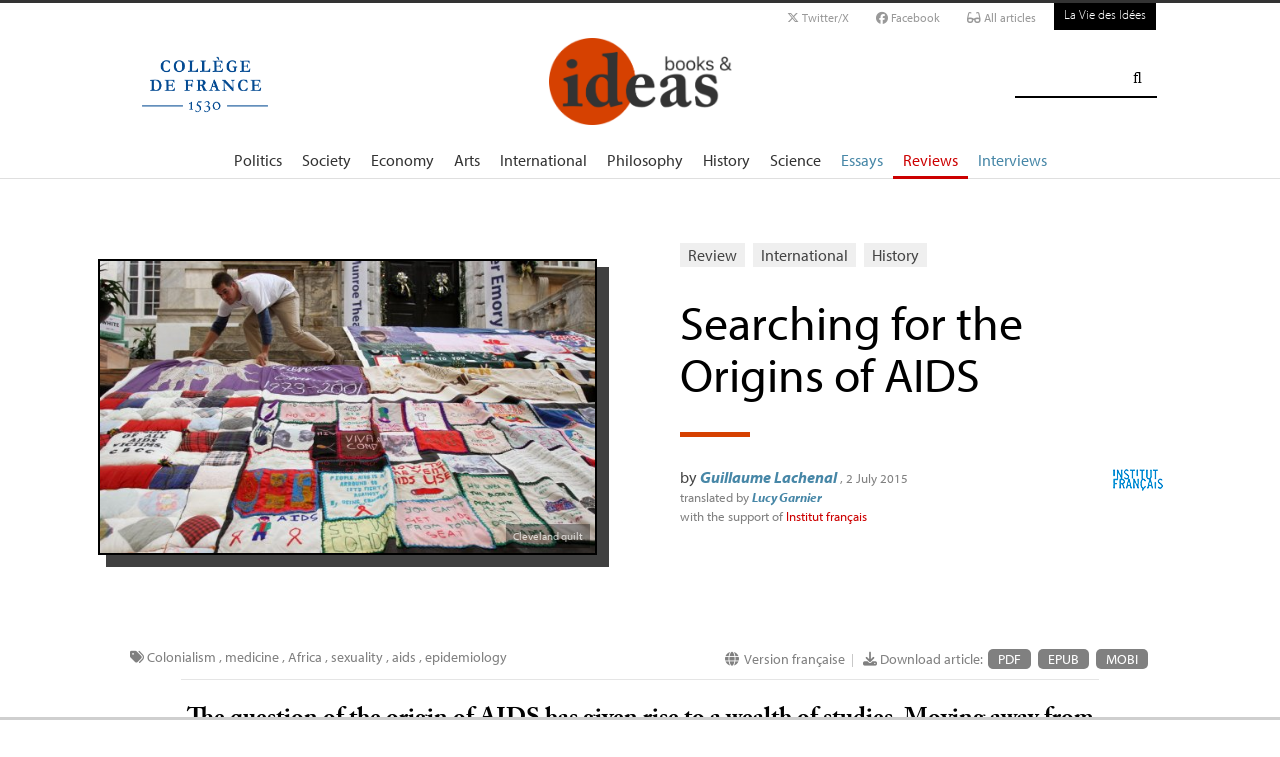

--- FILE ---
content_type: text/html; charset=utf-8
request_url: https://booksandideas.net/Searching-for-the-Origins-of-AIDS.html
body_size: 26930
content:
<!doctype html>
<html dir="ltr" lang="en" xmlns="http://www.w3.org/1999/xhtml" xml:lang="en" class="ltr en no-js">
	<!--<![endif]-->
	<head>
		<script type='text/javascript'>/*<![CDATA[*/(function(H){H.className=H.className.replace(/\bno-js\b/,'js')})(document.documentElement);/*]]>*/</script>
		<title>Searching for the Origins of AIDS - Books &amp; ideas</title>
		
		
		
		<link rel="canonical" href="https://booksandideas.net/Searching-for-the-Origins-of-AIDS" />
		<meta name="description" content="The question of the origin of AIDS has given rise to a wealth of studies. Moving away from conspiracy theories or culturalist readings, Guillaume Lachenal shows that the key issue is retracing the colonial, epidemiological, and sexual context that fostered the propagation of the virus rather than identifying a specific cause." >
		<meta property="article:author" content="Guillaume Lachenal">
		<meta name="author" content="Guillaume Lachenal">
		
		
		
		
		
		
		<meta property="og:title" content="Searching for the Origins of AIDS">
		<meta property="og:url" content="https://booksandideas.net/Searching-for-the-Origins-of-AIDS" />
		<meta property="og:description" content=" The question of the origin of AIDS has given rise to a wealth of studies. Moving away from conspiracy theories or culturalist readings, Guillaume Lachenal shows that the key issue is retracing the colonial, epidemiological, and sexual context that fostered the propagation of the virus rather than identifying a specific cause. Based on the following books : Jacques P&#233;pin, The Origins of AIDS, Cambridge, Cambridge University Press, 2011 Craig Timberg et Daniel Halperin, Tinderbox : How (&#8230;) " >
		<meta property="og:type" content="article" >
		
		
		<meta name="bepress_citation_author" content="Guillaume Lachenal">
		<meta name="bepress_citation_title" content="Searching for the Origins of AIDS">
		<meta name="bepress_citation_date" content="2015-07-02">
		<meta name="bepress_citation_abstract_html_url" content="https://booksandideas.net/Searching-for-the-Origins-of-AIDS">
		
		
		<meta name="DC.language" CONTENT="en">
		<meta name="DC.title" CONTENT="Searching for the Origins of AIDS">
		<meta name="DC.creator" content="Guillaume Lachenal">
		<meta name="DC.source" CONTENT="Books &amp; ideas">
		<meta name="DC.publisher" content="Books &amp; ideas">
		<meta name="DC:date" content="2015-07-02">
		<meta name="DC.description" CONTENT=" The question of the origin of AIDS has given rise to a wealth of studies. Moving away from conspiracy theories or culturalist readings, Guillaume (&#8230;) ">
		<meta name="DC:type" content="journalArticle">
		
		
		
		<meta name="twitter:card" content="summary_large_image">
		<meta name="twitter:site" content="@booksandideas
			">
		<meta name="twitter:creator" content="@booksandideas
			">
		<meta name="twitter:title" content="Searching for the Origins of AIDS">
		<meta name="twitter:description" content=" The question of the origin of AIDS has given rise to a wealth of studies. Moving away from conspiracy theories or culturalist readings, Guillaume Lachenal shows that the key issue is retracing the colonial, epidemiological, and sexual context that fostered the propagation of the virus rather than identifying a specific cause. Based on the following books : Jacques P&#233;pin, The Origins of AIDS, Cambridge, Cambridge University Press, 2011 Craig Timberg et Daniel Halperin, Tinderbox : How (&#8230;) 
		
		">
		
			<meta name="twitter:image" content="https://booksandideas.net/local/cache-vignettes/L800xH473/arton3096-c6637.jpg?1720521801
				"
			>
		
		
		
		<meta property="fb:app_id" content="1513923505598044" />
		
		<!-- Google tag (gtag.js) -->
<script async src="https://www.googletagmanager.com/gtag/js?id=G-FBEQC3F0L2"></script>
<script>
  window.dataLayer = window.dataLayer || [];
  function gtag(){dataLayer.push(arguments);}
  gtag('js', new Date());

  gtag('config', 'G-FBEQC3F0L2');
</script>


<meta http-equiv="Content-Type" content="text/html; charset=utf-8" />
<meta name="viewport" content="width=device-width, initial-scale=1" />

   
<link rel="stylesheet" href="squelettes-dist/css/reset.css?1764924792" type="text/css" />
<link rel="stylesheet" href="squelettes-dist/css/clear.css?1764924792" type="text/css" />
<link rel="stylesheet" href="squelettes-dist/css/font.css?1764924792" type="text/css" />
<link rel="stylesheet" href="squelettes/css/links.css?1729235433" type="text/css" />
<link rel="stylesheet" href="squelettes-dist/css/typo.css?1764924792" type="text/css" />
<link rel="stylesheet" href="squelettes-dist/css/media.css?1764924792" type="text/css" />
<link rel="stylesheet" href="squelettes-dist/css/form.css?1764924792" type="text/css" />

<link rel="stylesheet" href="squelettes-dist/css/layout.css?1764924792" type="text/css" />


<link rel="stylesheet" href="squelettes-dist/css/spip.css?1764924792" type="text/css" />
<script>/*<![CDATA[*/
var blocs_replier_tout = 0;
var blocs_slide = 'normal';
var blocs_title_sep = /\|\|/g;
var blocs_title_def = 'Unfold||Fold back';
var blocs_js_cookie = '';

/*]]>*/</script><script type="text/javascript">var js_nouvelle_fenetre='(new window)';var links_site = '//booksandideas.net';</script>
<script>
var mediabox_settings={"auto_detect":true,"ns":"box","tt_img":true,"sel_g":"#documents_portfolio a[type='image\/jpeg'],#documents_portfolio a[type='image\/png'],#documents_portfolio a[type='image\/gif']","sel_c":".mediabox","str_ssStart":"Slideshow","str_ssStop":"Stop","str_cur":"{current}\/{total}","str_prev":"Previous","str_next":"Next","str_close":"Close","str_loading":"Loading\u2026","str_petc":"Press \u2019Esc\u2019 to close","str_dialTitDef":"Dialogue box","str_dialTitMed":"Media display","splash_url":"","lity":{"skin":"_simple-dark","maxWidth":"90%","maxHeight":"90%","minWidth":"400px","minHeight":"","slideshow_speed":"2500","opacite":"0.9","defaultCaptionState":"expanded"}};
</script>
<!-- insert_head_css -->
<link rel="stylesheet" href="plugins-dist/mediabox/lib/lity/lity.css?1764926070" type="text/css" media="all" />
<link rel="stylesheet" href="plugins-dist/mediabox/lity/css/lity.mediabox.css?1764926070" type="text/css" media="all" />
<link rel="stylesheet" href="plugins-dist/mediabox/lity/skins/_simple-dark/lity.css?1764926070" type="text/css" media="all" /><link rel='stylesheet' type='text/css' media='all' href='plugins-dist/porte_plume/css/barre_outils.css?1764926072' />
<link rel='stylesheet' type='text/css' media='all' href='local/cache-css/cssdyn-css_barre_outils_icones_css-cd57403e.css?1762529468' />
<link rel="stylesheet" type="text/css" href="plugins/auto/orthotypo/v2.2.0/css/typo_guillemets.css" media="all" />
<link rel="stylesheet" href="squelettes/css/links.css" type="text/css" media="all" />
<link rel="stylesheet" href="plugins/auto/typoenluminee/v4.0.1/css/enluminurestypo.css" type="text/css" media="all" /><link rel="stylesheet" type="text/css" href="plugins/auto/blocsdepliables/v1.4.2/css/blocs.css?1750406074" /><link rel="stylesheet" type="text/css" href="plugins/auto/owlcarousel/v1.1.0/css/owl.carousel.css" media="screen" />
<link rel="stylesheet" type="text/css" href="plugins/auto/owlcarousel/v1.1.0/css/owl.theme.css" media="screen" />
<link rel="stylesheet" type="text/css" href="plugins/auto/owlcarousel/v1.1.0/css/owl.modeles.css" media="screen" />



<!--<link rel="stylesheet" href="squelettes-dist/css/theme.css?1764924792" type="text/css" />-->





<script src="prive/javascript/jquery.js?1764925040" type="text/javascript"></script>

<script src="prive/javascript/jquery.form.js?1764925040" type="text/javascript"></script>

<script src="prive/javascript/jquery.autosave.js?1764925040" type="text/javascript"></script>

<script src="prive/javascript/jquery.placeholder-label.js?1764925040" type="text/javascript"></script>

<script src="prive/javascript/ajaxCallback.js?1764925040" type="text/javascript"></script>

<script src="prive/javascript/js.cookie.js?1764925040" type="text/javascript"></script>
<!-- insert_head -->
<script src="plugins-dist/mediabox/lib/lity/lity.js?1764926070" type="text/javascript"></script>
<script src="plugins-dist/mediabox/lity/js/lity.mediabox.js?1764926070" type="text/javascript"></script>
<script src="plugins-dist/mediabox/javascript/spip.mediabox.js?1764926070" type="text/javascript"></script><script type='text/javascript' src='plugins-dist/porte_plume/javascript/jquery.markitup_pour_spip.js?1764926072'></script>
<script type='text/javascript' src='plugins-dist/porte_plume/javascript/jquery.previsu_spip.js?1764926072'></script>
<script type='text/javascript' src='local/cache-js/jsdyn-javascript_porte_plume_start_js-c5d21de7.js?1760683477'></script>
<link rel="shortcut icon" href="local/cache-gd2/3b/20125795b1979063313bd83a0e42b4.ico?1728629147" type="image/x-icon" />
<link rel="apple-touch-icon" sizes="57x57" href="local/cache-gd2/03/9d5c9ed6e25796219fadefa497095d.png?1728629147" />
<link rel="apple-touch-icon" sizes="114x114" href="local/cache-gd2/af/166d120026049d07ac81fe78d01fdc.png?1728629147" />
<link rel="apple-touch-icon" sizes="72x72" href="local/cache-gd2/fa/e6e44a99f24d3ab8721fafd406961d.png?1728629147" />
<link rel="apple-touch-icon" sizes="144x144" href="local/cache-gd2/db/7782b36a652f5b014809ee71693270.png?1728629147" />
<link rel="apple-touch-icon" sizes="60x60" href="local/cache-gd2/92/0b3d31589302a59a33e563f7733740.png?1728629147" />
<link rel="apple-touch-icon" sizes="120x120" href="local/cache-gd2/8f/ae45f3c2adfd2bc239738eed255e89.png?1728629147" />
<link rel="apple-touch-icon" sizes="76x76" href="local/cache-gd2/8e/bc589b250e07eae6791ad637becb50.png?1728629147" />
<link rel="icon" type="image/png" href="local/cache-gd2/f3/d5960e0600bf10bf2238202d0c1225.png?1728629147" sizes="96x96" />
<link rel="icon" type="image/png" href="local/cache-gd2/9d/389978653a32b327aa4095c09167c6.png?1728629147" sizes="16x16" />
<link rel="icon" type="image/png" href="local/cache-gd2/f7/0443f4cea4ec5ff3a260ed78a23ef6.png?1728629147" sizes="32x32" />
<link rel="icon" type="image/png" href="local/cache-gd2/e4/b8f5a2330d04188bb812ab1056f4ac.png?1728629147" sizes="192x192" />
<meta name="msapplication-TileImage" content="local/cache-gd2/af/166d120026049d07ac81fe78d01fdc.png?1728629147" />

<meta name="msapplication-TileColor" content="#f6a623" />
<meta name="theme-color" content="#f6a623" /><link rel='stylesheet' href='local/cache-css/cssdyn-tarteaucitron_custom_css-56e9588f.css?1760683479' type='text/css' /><script type='text/javascript' src='plugins/auto/tarteaucitron/v1.9.2/lib/tarteaucitron/tarteaucitron.js' id='tauc'></script>
<script type="text/javascript">
	tarteaucitron.init({
		"privacyUrl": "", /* Privacy policy url */

		"hashtag": "#tarteaucitron", /* Ouverture automatique du panel avec le hashtag */
		"cookieName": "tarteaucitron", /* Cookie name */

		"orientation": "bottom", /* le bandeau doit être en haut (top), au milieu (middle) ou en bas (bottom) ? */

		"groupServices": false, /* Group services by category */
		"closePopup": false, /* Show a close X on the banner */

		/* Gestion petit bandeau */
		"showAlertSmall": false, /* afficher le petit bandeau en bas à droite ? */
		"cookieslist": false, /* Afficher la liste des cookies installés ? */

		/* Gestion de la petite icone Cookie */
		"showIcon": false, /* Show cookie Icon or not */
		
		"iconPosition": "BottomRight", /* BottomRight, BottomLeft, TopRight and TopLeft */

		"adblocker": false, /* Afficher un message si un adblocker est détecté */

		/* Gestion grand bandeau */
		"DenyAllCta" : true, /* Show the deny all button */
		"AcceptAllCta" : true, /* Show the accept all button when highPrivacy on */
		"highPrivacy": true, /* Si true, affiche le bandeau de consentement. Sinon, le consentement est implicite. */

		"handleBrowserDNTRequest": true, /* If Do Not Track == 1, disallow all */

		"removeCredit": false, /* supprimer le lien vers la source ? */

		"useExternalCss": false, /* If false, the tarteaucitron.css file will be loaded */
		"useExternalJs": false, /* If false, the tarteaucitron.js file will be loaded */

		

		"moreInfoLink": false, /* Show more info link */
		

		"mandatory": false, /* Show a message about mandatory cookies */

		"googleConsentMode": true, /* Activer le Google Consent Mode v2 pour Google ads & GA4 */
		"bingConsentMode": true, /* Activer le Bing Consent Mode pour Clarity & Bing Ads */
		"softConsentMode": false, /* Soft consent mode (le consentement est requis pour charger les tags) */
	});

	var tarteaucitronCustomText = {
		
		
		"icon": 'Gestionnaire de cookies - ouverture d’une fenêtre'
	}

	var tarteaucitronForceLanguage = 'en';
</script>
<script src="https://booksandideas.net/plugins/auto/ancresdouces/v3.0.0/js/jquery.scrollto.js" type="text/javascript"></script><script src="https://booksandideas.net/plugins/auto/ancresdouces/v3.0.0/js/jquery.localscroll.js" type="text/javascript"></script><script type="text/javascript">/* <![CDATA[ */
function ancre_douce_init() {
	if (typeof jQuery.localScroll=="function") {
		jQuery.localScroll({autoscroll:false, hash:true, onAfter:function(anchor, settings){ 
			jQuery(anchor).attr('tabindex', -1).on('blur focusout', function () {
				// when focus leaves this element, 
				// remove the tabindex attribute
				jQuery(this).removeAttr('tabindex');
			}).focus();
		}});
	}
}
if (window.jQuery) jQuery(document).ready(function() {
	ancre_douce_init();
	onAjaxLoad(ancre_douce_init);
});
/* ]]> */</script><script src="plugins/auto/links/v4.1.2/links.js" type="text/javascript"></script>
<script src='plugins/auto/blocsdepliables/v1.4.2/js/blocs.js?1750406074'></script><script src="plugins/auto/owlcarousel/v1.1.0/javascript/owl.carousel.js" type="text/javascript"></script>



<script src="squelettes/js/script.js?1762768739" type="text/javascript"></script>


<meta name="generator" content="SPIP 4.4.7" />














<script src="https://code.jquery.com/ui/1.9.1/jquery-ui.js"></script>


<link type="text/css" rel="stylesheet" href="squelettes/js/jquery-dropdown-master/jquery.dropdown.min.css" />
<script type="text/javascript" src="squelettes/js/jquery-dropdown-master/jquery.dropdown.js"></script>


<link href="squelettes/fontawesome6/css/fontawesome.css" rel="stylesheet" />
<link href="squelettes/fontawesome6/css/brands.css" rel="stylesheet" />
<link href="squelettes/fontawesome6/css/solid.css" rel="stylesheet" />


<script src="squelettes/js/collapse_menu.js" type="text/javascript"></script>

<!-- For third-generation iPad with high-resolution Retina display: -->

<!-- For iPhone with high-resolution Retina display: -->

<!-- For first- and second-generation iPad: -->

<!-- For non-Retina iPhone, iPod Touch, and Android 2.1+ devices: -->




<!-- <meta name="viewport" content="width=device-width, height=device-height" /> -->
<meta name="viewport" content="width=device-width, initial-scale=1, user-scalable = no">


<meta name="format-detection" content="telephone=no">


<script src="https://use.typekit.net/pkk5bzi.js"></script>
<script>try{Typekit.load({ async: true });}catch(e){}</script>
			

<link rel="stylesheet" href="squelettes/css/habillage.css" type="text/css" media="projection, screen, tv" />		
		
		<link rel="stylesheet" href="squelettes/js/selection-sharer-master/dist/selection-sharer.css" type="text/css" />
		
		
		<script type='text/javascript' src='https://platform-api.sharethis.com/js/sharethis.js#property=648316a77e3db300120b2be7&product=sticky-share-buttons' async='async'></script>

		
		
	</head>
	<body class="page_article en">
		<!-- Facebook SDK -->
		<div id="fb-root"></div>
		<script async defer crossorigin="anonymous" src="https://connect.facebook.net/fr_FR/sdk.js#xfbml=1&version=v4.0&appId=1513923505598044&autoLogAppEvents=1"></script>
		<!-- / Facebook SDK -->
		
		<div id="page">
			
			
			<div class="entete">

<ul id="skip" class="no_print">
	<li><a href="#big_menu_container">skip to Main Navigation</a></li>
	<li><a href="#conteneur">skip to Main Content</a></li>
	<li><a href="#pied">skip to Footer</a></li>
</ul>

<div id="sub_menu_container" class="no_print">
	<div id="sub_menu">
		<div class="subc">
			<div id="tools">
				<ul>
						<li><a href="https://twitter.com/booksandideas" target="_blank" class="social_link"><i class="fa-brands fa-x-twitter"></i> Twitter/X</a></li>
						<li><a href="https://www.facebook.com/Books-ideas-154289084586712/" target="_blank" class="social_link"><i class="fa-brands fa-facebook"></i> Facebook</a></li>
						
							<li><a rel="me" href="-All-articles-" class="social_link"><i class="fa-solid fa-glasses"></i> All articles</a> </li>
						
					</ul>
						
					<a href="https://laviedesidees.fr" title="La Vie des Idées" class="header_tools_VDI">La Vie des Idées</a>
						
					
			</div>
		</div><!-- /subc -->
	</div><!-- / sub menu -->
</div><!-- / sub menu container -->

<div id="header_container" class="no_print">
	<div id="entete">
		<div class="subc">
			
			
				<div class="logo_college">
					<a href="https://www.college-de-france.fr/"  target="_blank"><img src="squelettes/images/logoCDF_web_bleu.png" width="150px" alt="" /></a>
				</div>
			
			<div class="logo_site_vdi">
			
			<a rel="start" href="https://booksandideas.net" class="logo">
					<img src='local/cache-vignettes/L423xH200/siteoff0-b1580.png?1675949579' alt='Books &#38; ideas' class='no-adapt-img spip_logo spip_logos' width='423' height='200' onmouseover='' onmouseout='' title='Accueil' />
					</a>
					
				
			</div>
			
			<div class="nettoyeur"></div>
		</div><!-- /subc -->
	</div><!-- / entete -->
</div><!-- / header container -->

<!-- ########################## mobile ############################### -->
<input id="menu-toggle" type="checkbox" />
<label class='menu-button-container' for="menu-toggle">
	<div class='menu-button'></div>
	</label>
<ul class="menu">
	<li class="li_search"><div class="formulaire_spip formulaire_recherche" id="formulaire_recherche">
<form action="spip.php?page=recherche" method="get"><div>
	<input name="page" value="recherche" type="hidden"
>
	<input type="hidden" name="lang" value="en" />
	<label for="recherche">Search:</label>
	<input type="search" class="search text" size="25" name="recherche" id="recherche" accesskey="4" autocapitalize="off" autocorrect="off" />
	<input type="submit" class="submit" value="&#xf002;" title="Search" />
</div></form>
</div>
</li>
	
		<li><a href="+-Politique-+">Politics</a></li>
	
		<li><a href="+-Societe-+">Society</a></li>
	
		<li><a href="+-Economie-+">Economy</a></li>
	
		<li><a href="+-Art-litterature-+">Arts</a></li>
	
		<li><a href="+-International-+">International</a></li>
	
		<li><a href="+-Philosophie-+">Philosophy</a></li>
	
		<li><a href="+-Histoire-+">History</a></li>
	
		<li><a href="+-Sciences-1503-+">Science</a></li>
	
	
	<li class="menu_rub"><a href="-Essays-">Essays</a></li>

	<li class="menu_rub"><a href="-Reviews-" class="on">Reviews</a></li>

	<li class="menu_rub"><a href="-Interviews-">Interviews</a></li>

	<li class="VDIlink"><a href="https://laviedesidees.fr" title="La Vie des Idées">La Vie des Idées</a></li>		
</ul>
<!-- ######################################################### -->

<div id="search_box" class="no_print"><div id="search_wrapper"><div class="formulaire_spip formulaire_recherche" id="formulaire_recherche">
<form action="spip.php?page=recherche" method="get"><div>
	<input name="page" value="recherche" type="hidden"
>
	<input type="hidden" name="lang" value="en" />
	<label for="recherche">Search:</label>
	<input type="search" class="search text" size="25" name="recherche" id="recherche" accesskey="4" autocapitalize="off" autocorrect="off" />
	<input type="submit" class="submit" value="&#xf002;" title="Search" />
</div></form>
</div>
</div></div>

<div id="big_menu_container" class="no_print">
	<div id="big_menu_wrapper">
		<div class="subc">
			<div id="menu_them">
				<ul>
					
					<li><a href="+-Politique-+">Politics</a></li>
					
					<li><a href="+-Societe-+">Society</a></li>
					
					<li><a href="+-Economie-+">Economy</a></li>
					
					<li><a href="+-Art-litterature-+">Arts</a></li>
					
					<li><a href="+-International-+">International</a></li>
					
					<li><a href="+-Philosophie-+">Philosophy</a></li>
					
					<li><a href="+-Histoire-+">History</a></li>
					
					<li><a href="+-Sciences-1503-+">Science</a></li>
					
					
					<li class="menu_rub"><a href="-Essays-">Essays</a></li>

	<li class="menu_rub"><a href="-Reviews-" class="on">Reviews</a></li>

	<li class="menu_rub"><a href="-Interviews-">Interviews</a></li>

	<li class="VDIlink"><a href="https://laviedesidees.fr" title="La Vie des Idées">La Vie des Idées</a></li>						
				</ul>
				<div class="nettoyeur"></div>
			</div><!-- / menu them -->

		</div><!-- /subc -->
		<div class="nettoyeur"></div>
	</div><!-- / big_menu_wrapper -->
	<div class="nettoyeur"></div>
</div><!-- / menu them container -->


</div>			
			
				
				
				
			
				<div class="cartouche flex_conteneur">
	<div class="conteneur_inner" style="height: 100%;">
		
		
		
		
		<div class="cartouche_logo flex_bloc_50">
			<div class="subcl">
				<div class="logo_wrapper">
					<img src='local/cache-vignettes/L600xH354/arton3096-699db.jpg?1675952130' alt='' class='spip_logo' width='600' height='354' onmouseover='' onmouseout='' />
					
					<div class="credits" style="max-width:1024px"><a href="http://www.google.fr/imgres?imgurl=http%3A%2F%2Fmedia.cleveland.com%2Fworld_impact%2Fphoto%2Fquilts-aids-120110jpg-0645e962a3e966e0.jpg&amp;imgrefurl=http%3A%2F%2Fwww.cleveland.com%2Fworld%2Findex.ssf%2F2010%2F12%2Fgerman_doctors_believe_they_ha.html&amp;h=605&amp;w=" target="_blank">Cleveland quilt</a></div>
						
					
				</div>
			</div>
		</div>
		
		<div class="cartouche_titres flex_bloc_50">
			<div class="cartouche_titres_inner subcr">
				<p class="cartouches_entetes">
					
					
						<a href="-Reviews-">Review</a>
							
					
															
					 
					
						<a href="+-International-+">International</a>
					
						<a href="+-Histoire-+">History</a>
					
					
					 
					
				</p>
				
				
				
				
				
				<h1>
					
					<div  class="titre">Searching for the Origins of <span class="caps">AIDS</span></div>
					
					
					
				</h1>
				
				
				
				<hr>
				
				<div class="cartouche_bis">
					
					
						
							<div class="picto_article no_print">
								<a href="+-Institut-francais-+"><img src='local/cache-vignettes/L50xH22/moton939-66491.png?1675949286' alt='' class='spip_logo' width='50' height='22' onmouseover='' onmouseout='' /></a>
							</div>
						
						
					
					<div class="signature">
						
						<span class="par">
							by 
							<span class="vcard author nom_auteur"><a class="url fn spip_in" href="_Lachenal-Guillaume_">Guillaume Lachenal</a></span>
						</span>
						
						<span class="date">,  2 July 2015</span>
						
						<div class="lestraducteurs">translated by 

		<span class="vcard author nom_auteur"><a class="url fn spip_in" href="_Garnier-Lucy_"> Lucy Garnier</a></span></div>
						
						
							<div class="lestraducteurs">with the support of <a href="+-Institut-francais-+">Institut français</a></div>
						
						
						<br><br><br>
					</div>
				
				</div>	
				
				<div class="nettoyeur"></div>
			</div>
		</div>
		
	</div><!-- /conteneur_inner -->
</div>
<!-- / cartouche -->					
			
			<div class="conteneur large_simple">
			<div class="conteneur_inner">
					
				
				<div id="contenu_article" class="subc">
					
					
					<div id="content_article_wrapper container-fluid">
						<div id="content_article">
							
							<div class="clearfix">
								<div class="right">
									
									<div class="traductions">
	
	<i class="fa fa-globe" aria-hidden="true"></i>
	

		<a href="https://laviedesidees.fr/La-quete-des-origines-du-Sida" rel="alternate"  title="La qu&#234;te des origines du Sida" class="lien_langue">Version française </a>

	

</div><small class="silver">&nbsp;&nbsp;|&nbsp;&nbsp;</small>
									
									
									<div class="download_article_container">
	<i class="fa fa-download" aria-hidden="true"></i> Download article:
    
    
		<a href="IMG/pdf/20150702_lachenal_ang.pdf">PDF</a>
	
	
	
	

	    
    
	
		
         
		 <a href="/?action=generer_epub&amp;id_article=3096">EPUB</a>
	
	
	
	
		
         
		 <a href="/?action=generer_mobi&amp;id_article=3096">MOBI</a>
	
	
</div></div>
								
								
								<div class="tags_container">
	
	<i class="fa fa-tags" aria-hidden="true"></i>
    
		<a href="+-colonialisme-+">Colonialism</a>
	, 
		<a href="+-medicine-+">medicine</a>
	, 
		<a href="+-Afrique-+">Africa</a>
	, 
		<a href="+-sexualite-+">sexuality</a>
	, 
		<a href="+-sida-+">aids</a>
	, 
		<a href="+-epidemiology-+">epidemiology</a>
	
</div></div>
							
							
							
							<div class="entry-content chapo"><p>The question of the origin of <span class="caps">AIDS</span> has given rise to a wealth of studies. Moving away from conspiracy theories or culturalist readings, Guillaume Lachenal shows that the key issue is retracing the colonial, epidemiological, and sexual context that fostered the propagation of the virus rather than identifying a specific cause.</p></div>
								
							<div class="nettoyeur"></div>
							
							<div class="texte_wrapper">	
								
								
								<div class="entry-content texte"><div class="recense">Based on the following books :<ul class="spip" role="list"><li> Jacques Pépin, <i>The Origins of <span class="caps">AIDS</span></i>, Cambridge, Cambridge University Press, 2011</li><li> Craig Timberg et Daniel Halperin, <i>Tinderbox : How the West Sparked the <span class="caps">AIDS</span> Epidemic and How the World can Finally Overcome it</i>, New York, Penguin Press, 2012</li><li> Nathan Wolfe, <i>The Viral Storm. The Dawn of a New Pandemic Age</i>, New York, Times Books, 2011.
</div></li></ul>
<p>In 1999, a strange book came out entitled <i>The River</i>. It was a long, 1000-page investigation by British journalist Ed Hooper ascribing the ‘origin of <span class="caps">AIDS</span>’ to experiments with oral vaccinations against polio in the Belgian Congo in the late 1950s.<span class="spip_note_ref">&nbsp;[<a href="#nb1" class="spip_note" rel="appendix" title="Edward Hooper, The River: A Journey to the Source of HIV and AIDS, 1st edn.&nbsp;(…)" id="nh1">1</a>]</span>  Fifteen years later, the book remains intriguing even though today its main hypothesis – the fact that the <span class="caps">HIV</span> crossed over to humans through vaccines contaminated by a simian virus derived from the chimpanzee renal cells used to prepare them – has been overwhelmingly invalidated. As historian Roy Porter pointed out in his review of the book for the <i>London Review of Books</i>, it interweaves three narrative strands, three separate books in fact.<span class="spip_note_ref">&nbsp;[<a href="#nb2" class="spip_note" rel="appendix" title="Roy Porter, ‘Tissue Wars’, The London Review of Books, Vol. 22 No. 5 · 2&nbsp;(…)" id="nh2">2</a>]</span>  The first is an educational demonstration, presenting the arguments supporting his theory. The second is more strictly historical, and the part that has best stood the test of time fifteen years later. It is a study of the history of medicine in the 1950s, a period of fierce optimism during which the African colonies enjoyed unprecedented financial and technical means and became veritable laboratories for medical science. Hooper explains that this was partly the backdrop for a race between the greatest scientific institutions in the world to develop a polio vaccine. The third, which intrigued Roy Porter the most, was an account of the investigation itself, showing Ed Hooper conducting his research, knocking on the doors of suspicious, conveniently forgetful, or lying scientists, chasing them down in their holiday homes, before travelling up the Congo river himself towards ‘the sources of <span class="caps">HIV</span>’. ‘The River might equally well have been called the Obsession’, concluded Roy Porter. ‘Something drove the virus-hunters [of the 1950s] to their triumphs and the ghastly nemesis. Was it the same demon that drove Hooper on his quest for the source of Aids, that modern caput Nili?’<span class="spip_note_ref">&nbsp;[<a href="#nb3" class="spip_note" rel="appendix" title="Ibid." id="nh3">3</a>]</span>  A history of two intersecting obsessions, <i>The River</i> was a journey into ‘the heart of darkness’, to coin that oft-used phrase, of science, Africa, and <span class="caps">AIDS</span>. The reference to Conrad’s novella was inevitable: researchers in the field even whisper that Hooper, bitter about the just (and unjust) criticism that followed his book, has gone mad.</p>
<h3 class="spip">Books expounding theories</h3>
<p>There is no Colonel Kurtz and no sign of obsession in Jacques Pépin’s book <i>The Origins of <span class="caps">AIDS</span></i> published in 2012, which is no doubt the most important and solid work available on the question. The author, a French Canadian doctor who specialises in infectious diseases, offers an overview of the evolutionary history of <span class="caps">HIV</span> as well as original historical research concluding that non-sterile medical injections played a decisive role in ‘triggering’ the <span class="caps">HIV</span> epidemic in Central Africa – in short, that the origins of <span class="caps">HIV</span> were partly iatrogenic (from the Greek <i>iatros</i>, meaning doctor).</p>
<p>Pépin’s work stands apart from two other books also expounding theories on the question, which were published around the same time in the United States – <i>Tinderbox</i> and <i>The Viral Storm</i>. The first – written by Craig Timberg, a journalist at the <i>Washington Post</i>, and Daniel Halperin, an anthropologist with long-standing experience in <span class="caps">HIV</span> prevention in Africa – defends the idea that the ‘West’ produced the <span class="caps">HIV</span> epidemic by fostering preventive approaches that were erroneously grounded on safe sex rather than on promoting fidelity and circumcision. <i>Tinderbox</i>, with its superbly polished writing and composition, provides a concise and elegant version of the age-old idea that African sexuality was intrinsically favourable to the epidemic. It also stages Daniel Halperin (who is both the author and main protagonist) as the misunderstood hero advocating a new, finally effective, approach to prevention. The second book updates the genre of Victorian narratives of exploration and follows Nathan Wolfe, a Californian biologist specialising in ‘emerging viruses’ in Africa, in his fieldwork. <span class="caps">AIDS</span> serves as a textbook case: a pathogen of simian origin, buried away in the depths of the jungle since time immemorial, that supposedly crossed the species barrier and began to threaten the whole world (including the United States). The book’s message is simple: the <span class="caps">HIV</span> catastrophe foreshadows other, worse catastrophes to come, unless we trust Dr Wolfe and his virus hunter teams to travel the lengths and breadths of the equatorial forest and ‘eradicate pandemics before they strike’ according to the motto of the start-up he founded.</p>
<p>In comparison with these texts, Jacques Pépin’s work stands out not only because of how measured it is (he gives space to alternative explanations in his historical overview) but above all because he does not approach Africa, where he lived and worked for a long time, as the ‘Other’ continent, does not overuse tiresome metaphors of the Congo-river-heart-of-darkness, does not point the finger at ‘Africans’ and their deviant behaviour, and does not identify a conspiracy of ill-intentioned Western scientists. The catastrophe he describes is both collective and shared. He even admits that there is no reason to assume that, as a bush doctor in the 1970s Congo, he did not pass <span class="caps">HIV</span> from one patient to another by reusing insufficiently sterilised equipment. This French Canadian doctor does not try to play the role of investigator, saviour, or upholder of the law.</p>
<p>The book begins by providing an overview of the historical and virological arguments that mark out the scenario of the origin of <span class="caps">AIDS</span>. Today it has been established that the <span class="caps">HIV</span>-1M epidemic (the main virus responsible for <span class="caps">AIDS</span><span class="spip_note_ref">&nbsp;[<a href="#nb4" class="spip_note" rel="appendix" title="The vast majority of cases of HIV-AIDS in the world are caused by the HIV-1M&nbsp;(…)" id="nh4">4</a>]</span> ) began at the beginning of the twentieth century in Central Africa. The colonial town of Leopoldville (Kinshasa), where the presence of the virus has been retrospectively proved since 1959, served as the incubator for the epidemic. It is also recognised that the virus is closely related to the simian immunodeficiency virus (<span class="caps">SIV</span>) circulating among chimpanzees in the Congo basin, particularly in south-east Cameroon. A series of open questions remain, which are the starting point for Jacques Pépin’s work. How did the virus pass from chimp to man? What epidemiological factors can explain the appearance of the virus in such a small window of space and time (1890-1940)? How can the initial emergence of the virus be retraced, from south-east Cameroon to Leopoldville and then the rest of the world?</p>
<h3 class="spip">A cut hunter </h3>
<p>Jacques Pépin moves fairly swiftly over the explanation for the crossover of the virus from chimp to man, which is fairly consensual: hunting and eating great apes, a practice established throughout Central Africa, can lead to injuries or cuts when handling the meat, providing opportunities for a simian virus to infect a human host. According to this explanation, the index case for the <span class="caps">AIDS</span> epidemic is presumed to have been a ‘cut hunter’ or a butcher – no need to invoke mysterious medical manipulations. The bushmeat theory was long considered a sufficient explanation among specialists in the field. Developed in response to Hooper’s accusations, it cemented an alliance of convenience between virologists – for whom it was an opportunity to garner media attention for somewhat austere research in viral genetics – and ‘conservationists’ (like the <span class="caps">WWF</span>) – for whom this explanation of the emergence of <span class="caps">AIDS</span> was a timely argument to mobilise Western opinion against the hunting of great apes (by Africans) in order to avoid new epidemics of retroviruses in the future.</p>
<p>The ‘bushmeat’ theory, which met with extraordinary media and scientific success in the early 2000s in Europe and the United States, did nothing to change Western (or even colonial) perspectives on Africa. To take up Jean-Pierre Dozon’s analysis, the theory focuses on an original ‘sin’ (implicitly African) which is described as a violation, i.e. eating species of apes that are ‘too human’. The <span class="caps">AIDS</span> epidemic, as explained by most virologists, is considered the consequence of a twofold transgression of the natural order, with the first violation, eating apes, then compounded by the more general disorder caused by modernisation, urbanisation, and the decolonisation of Africa in the 1960s and 1970s. This ‘<i>écologique-chic</i>’ [environmentally trendy] paradigm<span class="spip_note_ref">&nbsp;[<a href="#nb5" class="spip_note" rel="appendix" title="This expression was coined by Jacques Leibowitch. Jacques Leibowitch and&nbsp;(…)" id="nh5">5</a>]</span>, which made the career and fortune of ‘virus hunters’ like Nathan Wolfe<span class="spip_note_ref">&nbsp;[<a href="#nb6" class="spip_note" rel="appendix" title="See for example his portrait in the New Yorker" id="nh6">6</a>]</span>  – who became talk-show and <span class="caps">TED</span>-talk superstars – nonetheless leaves many contradictions unresolved. The principle is fairly straightforward: if bushmeat has been consumed since time immemorial <i>and</i> at unprecedented levels since the end of the 1990s due to the ‘crisis’ resulting from the brutal logging industry in tropical forests, then why did <span class="caps">HIV</span> emerge in the first half of the twentieth century and not before or after?</p>
<p>Analysis of the genetic sequences of the different viruses in the <span class="caps">HIV</span> family circulating among humans and among apes allows interspecies transmission events to be dated in absolute terms through the principle of the ‘molecular clock’. For <span class="caps">HIV</span>-1M or other, less common forms of <span class="caps">HIV</span>, crossover from chimpanzee to man most probably took place between 1890 and 1940. But what factors can explain the separate and simultaneous appearance of several SIVs [Simian immuno-defensive viruses] in humans in early twentieth-century colonial Africa?</p>
<h3 class="spip">The sexual hypothesis</h3>
<p>Jacques Pépin is not the first person to try and answer this question. For many researchers, the explanation lies in social and sexual changes. The emergence of Leopoldville, a town without any demographic equivalent in the region in the early twentieth century, provided new and ideal conditions for a sexually transmitted virus like <span class="caps">HIV</span> to spread. The colonial town was initially much like a work camp, where the huge sex ratio imbalance in favour of migrant men went hand-in-hand with the expansion of intense and centralised prostitution. A migrant worker, infected in his region of origin, a forest area in neighbouring Cameroon, could have been the spark that set off a highly flammable area, to take up the image of <i>Tinderbox</i>, which devoted many pages to this sexual explanation for the emergence of <span class="caps">HIV</span>.</p>
<p>According to this reading, for centuries SIVs only produced epidemiological dead ends, in the absence of sufficiently extended and connected sexual networks. The infections remained in isolated village communities where they died out on their own until colonisation which, by ‘inventing’ the African city and opening up the region to commercial exchange and human circulation, offered the virus the opportunity to become an epidemic. This hypothesis shows some progress compared to the evasive explanations that preceded it: the factor limiting the appearance of <span class="caps">HIV</span> was not transmission from chimpanzee to man as such, but rather the development of conditions (community size and social organisation of sexuality) that were sufficiently favourable to human-to-human transmission of the virus for the epidemic not to die out on its own beyond the unfortunate hunter and his network of sexual partners. Thanks to data from the current <span class="caps">HIV</span> epidemic in Africa, it is well known that heterosexual transmission of the virus is relatively <i>inefficient</i> without co-factors like the presence of genital warts caused by other STIs. In other words, when a computer simulation of the epidemic is conducted based on the transmission parameters known today in Africa (number of partners, risk of transmission through unprotected sex, life expectancy of infected individuals, rate of STIs, etc.), it transpires that a lot of bad luck would be needed to ‘set off’ an <span class="caps">HIV</span> epidemic on the basis of one single case. The statistics suggest rather that the virus is likely to die out with the few people it manages to contaminate. This is a point of general consensus among specialists, including Pépin.</p>
<p>To support the hypothesis of an exclusively sexual origin to the <span class="caps">HIV</span> epidemic, other factors must therefore be taken into account. Certain proponents of this version ‘add’ mass prostitution and an extremely high prevalence of STIs to the computer model, based on a few pieces of historical data exhumed from Belgian colonial archives about Leopoldville at the beginning of the twentieth-century.<span class="spip_note_ref">&nbsp;[<a href="#nb7" class="spip_note" rel="appendix" title="J. D. De Sousa et al., ‘High GUD incidence in the early 20 century created a&nbsp;(…)" id="nh7">7</a>]</span>  Others, like Timberg and Halperin, insist on the role played by the lack of circumcision and the upheavals in sexual networks linked to colonisation and Christianisation. The computer simulations then work much better, but the weaknesses of this reasoning remain spectacular: it is based on presuppositions that enrage historians of the region (which is described as being fixed in terms of migration, commerce, and sexuality before colonialism)<span class="spip_note_ref">&nbsp;[<a href="#nb8" class="spip_note" rel="appendix" title="On this point, see: Tamara Giles-Vernick, Didier Gondola, Guillaume&nbsp;(…)" id="nh8">8</a>]</span> , it calls on data about epidemics of syphilis or other STIs that warrant much more cautious analysis, it has embarrassing echoes of Western epidemiologists’ usual obsession with African ‘hyper-hetero-sexuality’ – Timberg and Halperin’s book in particular deserves severe criticism in this regard – and above all, it is solely based on proof provided by an ad hoc computer model that, in a circular fashion, proves what it seeks to prove.</p>
<h3 class="spip">Campaigns of non-sterile injections</h3>
<p>Jacques Pépin’s scenario takes up a similar question – what factors allowed efficient human-to-human transmission of a simian virus that was not very ‘fit’? However, he begins with a different hypothesis: the role played by medical injections, suggested by several researchers since the early 2000s, such as primatologist Preston Marx, epidemiologist Ernest Drucker, independent researcher David Gisselquist, and, in France, <span class="caps">AIDS</span> veteran Jacques Leibowitch.<span class="spip_note_ref">&nbsp;[<a href="#nb9" class="spip_note" rel="appendix" title="E. Drucker, P. G. Alcabes, and P. A. Marx, ‘The injection century: massive&nbsp;(…)" id="nh9">9</a>]</span>  The context of colonial Central Africa in the first half of the twentieth century was exceptional in demographic terms and perhaps in sexual terms, but also in medical terms. From 1910 onwards, the whole region from Cameroon to the Great Lakes, was subject to massive efforts on the part of colonial powers to fight epidemics of tropical diseases, particularly sleeping sickness and yaws. Huge screening campaigns were launched, followed by treatment of cases by a series of injections. This ‘mass medicine’ was among the priorities of the colonial powers, particularly in the Belgian Congo, in Cameroon, and in French Equatorial Africa, and it intensified until independence, reaching its peak after the Second World War thanks to combined progress in transportation and pharmacology. Jacques Pépin retraces with great clarity the implementation of this medical system, which is relatively well known among historians, and looks in some detail at the treatment protocols and techniques used. In rural zones and urban centres alike, tens of millions of Africans were subjected to blood tests and series of injections, one after another, as if on an assembly line, in conditions where needles and syringes were almost automatically reused from one patient to the next.</p>
<p>The scenario for the emergence of <span class="caps">HIV</span> could therefore be that a medical team visited an isolated village in south-east Cameroon, where the syringes used to treat the famous hunter infected with the <span class="caps">SIV</span> from the chimpanzee contaminated several members of the village. It is worth recalling that <span class="caps">HIV</span> transmission by non-sterile injection is infinitely more efficient than sexual transmission. According to this hypothesis, medical intervention allowed a critically large pool of infected people to be established in a rural area, and one or several of these people later migrated to Leopoldville where the sexual transmission of <span class="caps">HIV</span> would have met with much more favourable conditions. Moreover, women suffering from venereal disease, especially prostitutes, were particularly targeted by medical services, which themselves carried a high risk of transmitting the virus by injection, thus creating a sexual and iatrogenic amplifying loop for the epidemic. And this all took place in Leopoldville, a city that had an exceptional level of medical personnel and infrastructures. ‘A perfect storm’, as Jacques Pépin writes.</p>
<p>The value of Pépin’s work is that he provides fairly solid proof for this both plausible and entirely hypothetical scenario. The first set of arguments concern the epidemic of the hepatitis C virus (<span class="caps">HCV</span>) in this region, a topic on which Jacques Pépin is a specialist. <span class="caps">HCV</span> is a virus that is transmitted solely by blood (sexual transmission is almost non-existent). It can therefore serve as a marker of iatrogenic contamination: aside from drug users, most cases of <span class="caps">HCV</span> infection are linked to invasive medical procedures. In Egypt, the most affected country in the world, the population was massively contaminated by vast programmes of intravenous injections against bilharzia in the 1970s and 1980s. The data concerned <span class="caps">HCV</span> for Central Africa are edifying: the prevalence of the virus is very high, particularly among people born before the 1960s who therefore experienced colonial mass medicine. Dating based on genetic sequences of the viruses in the region confirm the fact that there was intense transmission of <span class="caps">HCV</span> between 1920 and 1960. It is very likely that this was due to medical injections, before colonial health systems were dismantled, epidemic threats warded off, and single-use equipment introduced thus ‘shutting’ the time window that was most favourable to iatrogenic transmission.</p>
<p>A few rare epidemiological studies, including one conducted by Jacques Pépin and Cameroonian researchers from the Cameroon Pasteur Centre led by Richard Njouom, have confirmed a statistical link between an individual being exposed to medical injections during the colonial period and infection with <span class="caps">HCV</span> and other blood-transmitted viruses. In short, it would seem that the vast programmes of mass medicine during the colonial period involuntarily caused a large-scale iatrogenic epidemic of <span class="caps">HCV</span> and perhaps also of <span class="caps">HIV</span>. Even though the latter is not as easily passed on by blood than <span class="caps">HCV</span>, and it may not have been transmitted on quite the same scale, the fact remains that the data on <span class="caps">HCV</span>, which are well presented in Jacques Pépin’s work, reverse the burden of proof to some extent. It becomes more difficult to maintain a purely sexual reading of the origin of <span class="caps">HIV</span> and not to take into account the effects of colonial medicine. In other words, the most parsimonious theory (i.e. the one that offers the most simple explanation, according to the term used by evolutionists) for the emergence of <span class="caps">HIV</span> in Central Africa in the twentieth century gives a decisive role to iatrogenic factors.</p>
<p>Of course Jacques Pépin’s book raises as many questions as it answers. Disciplined historians might regret certain shortcuts and some of the slightly lightweight contextualisation – it is almost galling that a doctor should provide such an efficient summary of the vast historical literature available on Central Africa and colonial medicine. Virologists will also note that the scenario suggested by Jacques Pépin skips somewhat quickly over the question of the virus’s adaptation (several evolutionary stages are necessary for a <span class="caps">SIV</span> to become an <span class="caps">HIV</span>) and over the role that medical techniques like transfusion may have played in giving a leg-up to the <span class="caps">SIV</span>, passing it between humans when it had not yet adapted to sexual transmission. However Jacques Pépin’s book nonetheless remains a superb example – valid above and beyond both <span class="caps">HIV</span> and Africa – of the extraordinary potential of tools in evolutionary genetics (the so-called ‘phylogenetic’ approaches) for understanding the history of epidemics and environment. Although the author has only gone so far, he has taken an epidemic that for long time was only understood through the culturalist lens of sexuality and African traditions and has finally laid out the foundations for an analysis of the biopolitical transitions linked to colonialism in Africa: technological, epidemiological, demographic, environmental, and social shocks of which the emergence <span class="caps">HIV</span> is ultimately just one aspect among others.</p>
<p>The pedagogical written style of <i>The Origin of <span class="caps">AIDS</span></i> is modest, patient, and gentle, even though along the way it tarnishes the reputations of many a ‘hero’ of French and Belgian colonial medicine who are still famous today. It is a little as if the author were hesitant about succumbing to the easy option of storytelling. This makes a welcome change from the other two books, with their more radical theories, more polished writing, and much more ambitious communication strategy. For readers interested in the inevitable links between science, narrative, and obsession, reading <i>Tinderbox</i> or <i>The Viral Storm</i> – bestsellers available in any airport shop across the Atlantic – will no doubt prove less disappointing. The over-written prose by <i>Washington Post</i> journalist Craig Timberg, and the embittered and ambitious duo he forms with Daniel Helperin on their journey through an Africa characterised by its hopelessly free sexuality, shares something of what makes Ed Hooper or Nathan Wolfe’s books (the latter also written with a professional writer) intriguing and even moving. These narratives testify to the desperately fine line in science that separates conviction from obsession, interpretation from paranoia, success from obscenity, and enthusiasm from stupidity. Whether the question of the origin of <span class="caps">AIDS</span> is resolved or not, one day it will definitely warrant a portrait gallery if not a psycho-pathological study.</p></div>
								
								
								
								
									
									
									
									
								
								
						
								<!--nouveau lien dossier-->
								
								<!--fin nouveau lien dossier-->
								
								
								<p class="signature signature_box">
									
									<span class="par">
										by 
										<span class="vcard author nom_auteur"><a class="url fn spip_in" href="_Lachenal-Guillaume_">Guillaume Lachenal</a></span></span><span class="date">,  2 July 2015</span>
								</p>

								
								<div class="social_bloc no_print">
									
									<hr class="zigzag">
									
									<h3>Share this article </h3>
									
									<!-- ShareThis BEGIN -->
									<div class="sharethis-inline-share-buttons"></div>
									<!-- ShareThis END -->
									
									<hr class="zigzag">
									
									
									<div class="social_bloc">
	<hr class="zigzag">
	
	<h3>Find us here : 
	<a href="http://twitter.com/booksandideas" target="_blank" class="social_image"><img src="squelettes/images/icons8-twitter-64.png" alt="Twitter"></a>
	<a href="https://www.facebook.com/pages/Books-ideas/154289084586712" target="_blank" class="social_image"><img src="squelettes/images/icons8-facebook-old-64.png" alt="Facebook"></a>
	
	</h3>
	
	<hr class="zigzag">
</div>										
									
								</div>
								
								
								
								
								<div class="newsletter_article">
	
	<div style="padding-top:20px;" id="formContent">
		<fieldset>
			<form id="subForm" class="newsletter_form" method="post" name="subForm" action="https://newsletters.booksandideas.net/alyas/abo/news/new" target="_blank"  >
				<input type="hidden" name="id" value="" />
				<input type="hidden" name="direct" value="2" />
				<input type="hidden" name="newsletters[]" id="book_weekly" value="book_weekly" />
				<div class="newsletter_modal_intro">
					Sign up and receive our weekly newsletter for free:
				</div>
				<div>
					<div>
						<input type="submit" class="newsletter_button" value="Sign up" />
					</div>
				</div>
			</form>
		</fieldset>
	</div>

</div><!-- /newsletter_popin -->								
								
								<div class="texte_plus_container clearfix">
									
									<!--Pour citer cet article-->
									<div class="pourciter">
										<h2>
											To quote this article : 
										</h2>
										<p>
											Guillaume Lachenal, « Searching for the Origins of <span class="caps">AIDS</span> », 
											<em>
												Books and Ideas
											</em>
											, 2 July 2015.
											ISSN&nbsp;:&nbsp;2105-3030. 
											URL&nbsp;:&nbsp;https://booksandideas.net/Searching-for-the-Origins-of-AIDS
										</p>
									</div>
									<!--fin pour citer cet article-->
									
									
										<div class="proposer">
	<h2>
		Nota Bene:
	</h2>
	<p>
		If you want to discuss this essay further, you can send a proposal to the editorial team (<a href="#redaction#mc#laviedesidees.fr#" title="redaction..&aring;t..laviedesidees.fr" onclick="location.href=mc_lancerlien('redaction','laviedesidees.fr'); return false;">redaction<span class='mcrypt'> at </span>laviedesidees.fr</a>).  We will get back to you as soon as possible.
	</p>
</div>										
								
								</div><!-- /texte_plus_container -->
								
								
								
								<div class="nettoyeur"></div>
								
								
								
								
								
						
							</div><!-- /texte_wrapper -->
						
						
						</div><!-- /content article -->
					
					</div><!-- /content_article_wrapper -->
				</div><!-- /contenu_article -->
				
			</div><!-- conteneur inner -->
			</div><!-- conteneur -->
			
				
				
				
				
				
				
				
				
				
				
				
				
				
				
				
				
				
				
				
				
				
				
				
				
				
				
				
				
				
				
				
				
				
				
				
				
				
				
				
				
				
				
				
				
				
				
				
				
				
				
				
				
				
				
				
				
				
				
				
				
				
				
				
				
				
				
				
				
				
				
				
				
				
				
				
				
				
				
				
				
				
				
				
				
				
				
				
				
				
				
				
				
				
				
				
				
				
				
				
				
				
				
				
				
				
				
				
				
				
				
				
				
				
				
				
				
				
				
				
				
				
				
				
				
				
				
				
				
				
				
				
				
				
				
				
				
				
				
				
				
				
				
				
				
				
				
				
				
				
				
				
				
				
				
				
				
				
				
				
				
				
				
				
				
				
				
				
				
				
				
				
				
				
				
				
				
				
				
				
				
				
				
				
				
				
				
				
				
				
				
				
				
				
				
				
				
				
				
				
				
				
				
				
				
				
				
				
				
				
				
				
				
				
				
				
				
				
				
				
				
				
				
				
				
				
				
				
				
				
				
				
				
				
				
				
				
				
				
				
				
				
				
				
				
				
				
				
				
				
				
				
				
				
				
				
				
				
				
				
				
				
				
				
				
				
				
				
				
				
				
				
				
				
				
				
				
				
				
				
				
				
				
				
				
				
				
				
				
				
				
				
				
				
				
				
				
				
				
				
				
				
				
				
				
				
				
				
				
				
				
				
				
				
				
				
				
				
				
				
				
				
				
				
				
				
				
				
				
				
				
				
				
				
				
				
				
				
				
				
				
				
				
				
				
				
				
				
				
				
				
				
				
				
				
				
				
				
				
				
				
				
				
				
				
				
				
				
				
				
				
				
				
				
				
				
				
				
				
				
				
				
				
				
				
				
				
				
				
				
				
				
				
				
				
				
				
				
				
				
				
				
				
				
				
				
				
				
				
				
				
				
				
				
				
				
				
				
				
				
				
				
				
				
				
				
				
				
				
				
				
				
				
				
				
				
				
				
				
				
				
				
				
				
				
				
				
				
				
				
				
				
				
				
				
				
				
				
				
				
				
				
				
				
				
				
				
				
				
				
				
				
				
				
				
				
				
				
				
				
				
				
				
				
				
				
				
				
				
				
				
				
				
				
				
				
				
				
				
				
				
				
				
				
				
				
				
				
				
				
				
				
				
				
				
				
				
				
				
				
				
				
				
				
				
				
				
				
				
				
				
				
				
				
				
				
				
				
				
				
				
				
				
				
				
				
				
				
				
				
				
				
				
				
				
				
				
				
				
				
				
				
				
				
				
				
				
				
				
				
				
				
				
				
				
				
				
				
				
				
				
				
				
				
				
				
				
				
				
				
				
				
				
				
				
				
				
				
				
				
				
				
				
				
				
				
				
				
				
				
				
				
				
				
				
				
				
				
				
				
				
				
				
				
				
				
				
				
				
				
				
				
				
				
				
				
				
				
				
				
				
				
				
				
				
				
				
				
				
				
				
				
				
				
				
				
				
				
				
				
				
				
				
				
				
				
				
				
				
				
				
				
				
				
				
				
				
				
				
				
				
				
				
				
				
				
				
				
				
				
				
				
				
				
				
				
				
				
				
				
				
				
				
				
				
				
				
				
				
				
				
				
				
				
				
				
				
				
				
				
				
				
				
				
				
				
				
				
				
				
				
				
				
				
				
				
				
				
				
				
				
				
				
				
				
				
				
				
				
				
				
				
				
				
				
				
				
				
				
				
				
				
				
				
				
				
				
				
				
				
				
				
				
				
				
				
				
				
				
				
				
				
				
				
				
				
				
				
				
				
				
				
				
				
				
				
				
				
				
				
				
				
				
				
				
				
				
				
				
				
				
				
				
				
				
				
				
				
				
				
				
				
				
				
				
				
				
				
				
				
				
				
				
				
				
				
				
				
				
				
				
				
				
				
				
				
				
				
				
				
				
				
				
				
				
				
				
				
				
				
				
				
				
				
				
				
				
				
				
				
				
				
				
				
				
				
				
				
				
				
				
				
				
				
				
				
				
				
				
				
				
				
				
				
				
				
				
				
				
				
				
				
				
				
				
				
				
				
				
				
				
				
				
				
				
				
				
				
				
				
				
				
				
				
				
				
				
				
				
				
				
				
				
				
				
				
				
				
				
				
				
				
				
				
				
				
				
				
				
				
				
				
				
				
				
				
				
				
				
				
				
				
				
				
				
				
				
				
				
				
				
				
				
				
				
				
				
				
				
				
				
				
				
				
				
				
				
				
				
				
				
				
				
				
				
				
				
				
				
				
				
				
				
				
				
				
				
				
				
				
				
				
				
				
				
				
				
				
				
				
				
				
				
				
				
				
				
				
				
				
				
				
				
				
				
				
				
				
				
				
				
				
				
				
				
				
				
				
				
				
				
				
				
				
				
				
				
				
				
				
				
				
				
				
				
				
				
				
				
				
				
				
				
				
				
				
				
				
				
				
				
				
				
				
				
				
				
				
				
				
				
				
				
				
				
				
				
				
				
				
				
				
				
				
				
				
				
				
				
				
				
				
				
				
				
				
				
				
				
				
				
				
				
				
				
				
				
				
				
				
				
				
				
				
				
				
				
				
				
				
				
				
				
				
				
				
				
				
				
				
				
				
				
				
				
				
				
				
				
				
				
				
				
				
				
				
				
				
				
				
				
				
				
				
				
				
				
				
				
				
				
				
				
				
				
				
				
				
				
				
				
				
				
				
				
				
				
				
				
				
				
				
				
				
				
				
				
				
				
				
				
				
				
				
				
				
				
				
				
				
				
				
				
				
				
				
				
				
				
				
				
				
				
				
				
				
				
				
				
				
				
				
				
				
				
				
				
				
				
				
				
				
				
				
				
				
				
				
				
				
				
				
				
				
				
				
				
				
				
				
				
				
				
				
				
				
				
				
				
				
				
				
				
				
				
				
				
				
				
				
				
				
				
				
				
				
				
				
				
				
				
				
				
				
				
				
				
				
				
				
				
				
				
				
				
				
				
				
				
				
				
				
				
				
				
				
				
				
				
				
				
				
				
				
				
				
				
				
				
				
				
				
				
				
				
				
				
				
				
				
				
				
				
				
				
				
				
				
				
				
				
				
				
				
				
				
				
				
				
				
				
				
				
				
				
				
				
				
				
				
				
				
				
				
				
				
				
				
				
				
				
				
				
				
				
				
				
				
				
				
				
				
				
				
				
				
				
				
				
				
				
				
				
				
				
				
				
				
				
				
				
				
				
				
				
				
				
				
				
				
				
				
				
				
				
				
				
				
				
				
				
				
				
				
				
				
				
				
				
				
				
				
				
				
				
				
				
				
				
				
				
				
				
				
				
				
				
				
				
				
				
				
				
				
				
				
				
				
				
				
				
				
				
				
				
				
				
				
				
				
				
				
				
				
				
				
				
				
				
				
				
				
				
				
				
				
				
				
				
				
				
				
				
				
				
				
				
				
				
				
				
				
				
				
				
				
				
				
				
				
				
				
				
				
				
				
				
				
				
				
				
				
				
				
				
				
				
				
				
				
				
				
				
				
				
				
				
				
				
				
				
				
				
				
				
				
				
				
				
				
				
				
				
				
				
				
				
				
				
				
				
				
				
				
				
				
				
				
				
				
				
				
				
				
				
				
				
				
				
				
				
				
				
				
				
				
				
				
				
				
				
				
				
				
				
				
				
				
				
				
				
				
				
				
				
				
				
				
				
				
				
				
				
				
				
				
				
				
				
				
				
				
				
				
				
				
				
				
				
				
				
				
				
				
				
				
				
				
				
				
				
				
				
				
				
				
				
				
				
				
				
				
				
				
				
				
				
				
				
				
				
				
				
				
				
				
				
				
				
				
				
				
				
				
				
				
				
				
				
				
				
				
				
				
				
				
				
				
				
				
				
				
				
				
				
				
				
				
				
				
				
				
				
				
				
				
				
				
				
				
				
				
				
				
				
				
				
				
				
				
				
				
				
				
				
				
				
				
				
				
				
				
				
				
				
				
				
				
				
				
				
				
				
				
				
				
				
				
				
				
				
				
				
				
				
				
				
				
				
				
				
				
			
				<div class="conteneur large_gray">
				<div class="conteneur_inner">
					
					<div class="large_box">
						
						<h2 class="box_title">You might also like</h2>
						
						
						<div class="article_liste subc">
							<ul class="new_list new_list_small">
					    		
									<li class="new_bloc new_bloc_essai">

	
	<div class="new_bloc_logo" style="background-color: #71716f;">

		<a href="https://booksandideas.net/AIDS-Africa-and-the-Myth-of-Sexual-Behavior"><img src='local/cache-gd2/ba/ea53d08f2007b83cf806aecffa4d88.png?1728631105' alt='' class='spip_logo' width='800' height='660' onmouseover='' onmouseout='' /></a>
		
		
	</div>
	
	<div class="new_bloc_wrapper">	
		
		
		
			<a class="rubrique_cartouche light_link" href="https://booksandideas.net/-Essays-">Essay</a>
				
		
		
		<div class="new_bloc_header">
			<h2 class="titre"><a href="https://booksandideas.net/AIDS-Africa-and-the-Myth-of-Sexual-Behavior"><span class="caps">AIDS</span>, Africa, and the Myth of “Sexual Behavior”</a></h2>
			
		</div>
		
		<!--<div class="article_liste_infos">
			
			by  <span class="vcard author nom_auteur"><a class="url fn spip_in" href="_Castro-Julie_">Julie Castro</a></span>,  21 April 2016
		</div><!-- / article_liste_infos -->

			<div class="intro"><a href="https://booksandideas.net/AIDS-Africa-and-the-Myth-of-Sexual-Behavior" class="lien_discret">Is the scale of the African AIDS epidemic tied to a specific type of sexual behavior? By considering different versions of&nbsp;(…)
				</a></div>
			
			


		<div class="nettoyeur"></div>
	</div>
	
</li>	
								
									<li class="new_bloc new_bloc_recension">

	<div class="new_bloc_couv"">

			
				<a href="https://booksandideas.net/Rwanda-The-Steps-to-Genocide"><img src='local/cache-vignettes/L180xH287/arton1400-ff582.jpg?1675951708' alt='' class='spip_logo' width='180' height='287' onmouseover='' onmouseout='' /></a>
			
	</div>
	
	<div class="new_bloc_wrapper">	
		
		
		
			<a class="rubrique_cartouche light_link" href="https://booksandideas.net/-Reviews-">Review</a>
				
		
		
		<div class="new_bloc_header">
			<h2 class="titre"><a href="https://booksandideas.net/Rwanda-The-Steps-to-Genocide">Rwanda: The Steps to Genocide</a></h2>
			
		</div>
		
		<div class="article_liste_infos">
			
			by  <span class="vcard author nom_auteur"><a class="url fn spip_in" href="_Vidal-Claudine_">Claudine Vidal</a></span>,  16 March 2011
		</div><!-- / article_liste_infos -->

			<div class="intro"><a href="https://booksandideas.net/Rwanda-The-Steps-to-Genocide" class="lien_discret">How did it come about that by 7 April 1994 a political faction had decided on and initiated the Tutsi genocide? André Guichaoua’s book investigates the Rwandan state’s genocide&nbsp;(…)</a></div>

		<div class="nettoyeur"></div>
	</div>
	
</li>	
								
									<li class="new_bloc new_bloc_essai">

	
	<div class="new_bloc_logo" style="background-color: #1b171b;">

		<a href="https://booksandideas.net/The-Origins-of-the-Islamic-State"><img src='local/cache-gd2/7f/dd9f47470f6ab31c6c4626c6f7d640.png?1715589905' alt='' class='spip_logo' width='800' height='660' onmouseover='' onmouseout='' /></a>
		
		
	</div>
	
	<div class="new_bloc_wrapper">	
		
		
		
			<a class="rubrique_cartouche light_link" href="https://booksandideas.net/-Essays-">Essay</a>
				
		
		
		<div class="new_bloc_header">
			<h2 class="titre"><a href="https://booksandideas.net/The-Origins-of-the-Islamic-State">The Origins of the Islamic State</a></h2>
			
		</div>
		
		<!--<div class="article_liste_infos">
			
			by  <span class="vcard author nom_auteur"><a class="url fn spip_in" href="_Matthieu-Rey_">Matthieu Rey</a></span>,  21 May 2015
		</div><!-- / article_liste_infos -->

			<div class="intro"><a href="https://booksandideas.net/The-Origins-of-the-Islamic-State" class="lien_discret">Is the Islamic State a state, as it claims to be? Or does it designate a new form of imperial sovereignty? Matthieu Rey traces&nbsp;(…)
				</a></div>
			
			


		<div class="nettoyeur"></div>
	</div>
	
</li>	
								
									<li class="new_bloc new_bloc_essai">

	
	<div class="new_bloc_logo" style="background-color: #716e6b;">

		<a href="https://booksandideas.net/The-International-Health-System-and-the-Ebola-Epidemic"><img src='local/cache-gd2/71/c9dd2825431b5e69f163d88b97832e.png?1715588839' alt='' class='spip_logo' width='800' height='660' onmouseover='' onmouseout='' /></a>
		
		
	</div>
	
	<div class="new_bloc_wrapper">	
		
		
		
			<a class="rubrique_cartouche light_link" href="https://booksandideas.net/-Essays-">Essay</a>
				
		
		
		<div class="new_bloc_header">
			<h2 class="titre"><a href="https://booksandideas.net/The-International-Health-System-and-the-Ebola-Epidemic">The International Health System and the Ebola Epidemic</a></h2>
			
		</div>
		
		<!--<div class="article_liste_infos">
			
			by  <span class="vcard author nom_auteur"><a class="url fn spip_in" href="_Auriane-Guilbaud_">Auriane Guilbaud</a></span>,  8 June 2015
		</div><!-- / article_liste_infos -->

			<div class="intro"><a href="https://booksandideas.net/The-International-Health-System-and-the-Ebola-Epidemic" class="lien_discret">The management of the Ebola epidemic by the international community has revealed the deficiencies of health development aid,&nbsp;(…)
				</a></div>
			
			


		<div class="nettoyeur"></div>
	</div>
	
</li>	
								
							</ul><!-- /subcolumns-->
							<br class="nettoyeur">
						</div><!-- / article liste -->
						
					</div><!-- /large box -->
				
				</div><!-- conteneur inner -->
				</div><!-- conteneur -->
			
			
			<div class="conteneur large_simple">
			<div class="conteneur_inner">
						
				<div class="subc">
					
					<div class="notes">
						<h2>
							Footnotes
						</h2>
						<div id="nb1">
<p><span class="spip_note_ref">[<a href="#nh1" class="spip_note" title="Footnotes 1" rev="appendix">1</a>]&nbsp;</span>Edward Hooper, <i>The River: A Journey to the Source of <span class="caps"><span class="caps">HIV</span></span> and <span class="caps"><span class="caps">AIDS</span></span></i>, 1<sup class="typo_exposants">st</sup> edn. (Boston, <span class="caps"><span class="caps">MA</span></span>: Little Brown and Co., 1999).</p>
</div><div id="nb2">
<p><span class="spip_note_ref">[<a href="#nh2" class="spip_note" title="Footnotes 2" rev="appendix">2</a>]&nbsp;</span>Roy Porter, ‘Tissue Wars’, <i>The London Review of Books</i>, Vol. 22 No. 5 <span aria-hidden='true'><span aria-hidden='true'>·</span></span> 2 March 2000, p. 34-35</p>
</div><div id="nb3">
<p><span class="spip_note_ref">[<a href="#nh3" class="spip_note" title="Footnotes 3" rev="appendix">3</a>]&nbsp;</span>Ibid.</p>
</div><div id="nb4">
<p><span class="spip_note_ref">[<a href="#nh4" class="spip_note" title="Footnotes 4" rev="appendix">4</a>]&nbsp;</span>The vast majority of cases of <span class="caps"><span class="caps">HIV</span></span>-<span class="caps"><span class="caps">AIDS</span></span> in the world are caused by the <span class="caps"><span class="caps">HIV</span></span>-1M (for ‘Main’) virus. This is the main pandemic virus, which has diversified across the world to form numerous types and sub-types, like <span class="caps"><span class="caps">HIV</span></span>-1M type B in Europe and the United States. Rare forms of <span class="caps"><span class="caps">HIV</span></span>-1 (groups <span class="caps"><span class="caps">HIV</span></span>-1O, <span class="caps"><span class="caps">HIV</span></span>-1N, and <span class="caps"><span class="caps">HIV</span></span>-1P) are also in circulation, mainly in Central Africa and Cameroon, where they only represent a minority of infections. Another virus, <span class="caps"><span class="caps">HIV</span></span>-2, which also exists in different forms, is also present mainly in West Africa. Genetic data show that these different viruses infected humans from different simian reservoirs through <i>distinct</i> events.</p>
</div><div id="nb5">
<p><span class="spip_note_ref">[<a href="#nh5" class="spip_note" title="Footnotes 5" rev="appendix">5</a>]&nbsp;</span>This expression was coined by Jacques Leibowitch. Jacques Leibowitch and Claude Capelier, <i>Pour en finir avec le <span class="caps"><span class="caps">SIDA</span></span></i> (Paris: Plon, 2011).</p>
</div><div id="nb6">
<p><span class="spip_note_ref">[<a href="#nh6" class="spip_note" title="Footnotes 6" rev="appendix">6</a>]&nbsp;</span>See for example his portrait in the <a href="http://www.newyorker.com/magazine/2010/12/20/the-doomsday-strain" class="spip_out" rel="external">New Yorker</a></p>
</div><div id="nb7">
<p><span class="spip_note_ref">[<a href="#nh7" class="spip_note" title="Footnotes 7" rev="appendix">7</a>]&nbsp;</span><span class="caps"><span class="caps">J. D.</span></span> De Sousa et al., ‘High <span class="caps"><span class="caps">GUD</span></span> incidence in the early 20 century created a particularly permissive time window for the origin and initial spread of epidemic <span class="caps"><span class="caps">HIV</span></span> strains’, <a href="http://www.plosone.org/article/info%3Adoi%2F10.1371%2Fjournal.pone.0009936/" class="spip_out" rel="external"><i>PLoS One</i></a>, 5-4, 2010, p. e9936.</p>
</div><div id="nb8">
<p><span class="spip_note_ref">[<a href="#nh8" class="spip_note" title="Footnotes 8" rev="appendix">8</a>]&nbsp;</span>On this point, see: Tamara Giles-Vernick, Didier Gondola, Guillaume Lachenal, and William Schneider, ‘Social History, Biology and the Emergence of <span class="caps"><span class="caps">HIV</span></span> in Colonial Africa’, <i>Journal of African History</i>, 54, 1, p. 11-30.</p>
</div><div id="nb9">
<p><span class="spip_note_ref">[<a href="#nh9" class="spip_note" title="Footnotes 9" rev="appendix">9</a>]&nbsp;</span>E. Drucker, <span class="caps"><span class="caps">P. G.</span></span> Alcabes, and <span class="caps"><span class="caps">P. A.</span></span> Marx, ‘The injection century: massive unsterile injections and the emergence of human pathogens’, <i>The Lancet</i>, 358-9297, 2001, p. 1989-92; Gisselquist, <i>Points to Consider: Responses to <span class="caps"><span class="caps">HIV</span></span>/<span class="caps"><span class="caps">AIDS</span></span> in Africa, Asia, and the Caribbean</i>, 1<sup class="typo_exposants">st</sup> edn., (London: Adonis &amp; Abbey, 2008); Jacques Leibowitch and Claude Capelier, <i>op.cit.</i></p>
</div>
					</div>
					
				</div>

				<div class="nettoyeur"></div>
				
			</div><!-- conteneur inner -->
			</div><!-- conteneur -->
			
			
			<div class="conteneur large_border">
	<div class="conteneur_inner">
		
		<div class="large_box">
			
			<h2 class="box_title">Our partners</h2>
			
			<div class="partners_bottom_logos">
				
					<a href="https://casbs.stanford.edu/" title="casbs " target="_blank"><img src='local/cache-vignettes/L57xH60/siteon55-5fbf2.png?1675949266' alt='' class='spip_logo' width='57' height='60' onmouseover='' onmouseout='' /><span class="invisible">casbs </span></a>
				
					<a href="https://www.afsp.info/" title="afsp" target="_blank"><img src='local/cache-vignettes/L63xH60/siteon54-65825.png?1675949266' alt='' class='spip_logo' width='63' height='60' onmouseover='' onmouseout='' /><span class="invisible">afsp</span></a>
				
					<a href="https://www.cairn.info" title="Cairn.info" target="_blank"><img src='local/cache-vignettes/L130xH30/siteon53-1e747.jpg?1675949302' alt='' class='spip_logo' width='130' height='30' onmouseover='' onmouseout='' /><span class="invisible">Cairn.info</span></a>
				
			</div>
			
		</div>
		
	</div>
</div>			
			<div class="conteneur large_black">
			<div class="conteneur_inner">
		
				
				<div id="pied" class="no_print">
	
	<!-- TOP BUTTON -->
	<a href="#page" id="topbutton">
		<span class="fa-stack fa-2x">
		  <i class="fa fa-square fa-stack-2x"></i>
		  <i class="fa fa-arrow-up fa-stack-1x fa-inverse"></i>
		</span>
	</a>
	<script>//Get the button:
	mybutton = document.getElementById("topbutton");
	
	// When the user scrolls down 20px from the top of the document, show the button
	window.onscroll = function() {scrollFunction()};
	
	function scrollFunction() {
	  if (document.body.scrollTop > 1000 || document.documentElement.scrollTop > 1000) {
		mybutton.style.display = "block";
	  } else {
		mybutton.style.display = "none";
	  }
	}
	
	// When the user clicks on the button, scroll to the top of the document
	function topFunction() {
	  document.body.scrollTop = 0; // For Safari
	  document.documentElement.scrollTop = 0; // For Chrome, Firefox, IE and Opera
	}</script>
	<!-- / TOP BUTTON -->
		
	<div class="">
		
		<ul class="subcolumns">
			

			
			
			<div class="c16l">
				<div class="subc">
					<h2>Topics</h2>
					<ul class="pied_liste">
						
						<li><a href="+-Politique-+">Politics</a></li>
						
						<li><a href="+-Societe-+">Society</a></li>
						
						<li><a href="+-Economie-+">Economy</a></li>
						
						<li><a href="+-Art-litterature-+">Arts</a></li>
						
						<li><a href="+-International-+">International</a></li>
						
						<li><a href="+-Philosophie-+">Philosophy</a></li>
						
						<li><a href="+-Histoire-+">History</a></li>
						
						<li><a href="+-Sciences-1503-+">Science</a></li>
						
					</ul>
				</div>
			</div>
			
			
			
			<div class="c16l">
				<div class="subc">
					<h2>Sections</h2>
					<ul class="pied_liste">
						
						<li><a href="-Essays-">Essays</a></li>
						
						<li><a href="-Reviews-">Reviews</a></li>
						
						<li><a href="-Interviews-">Interviews</a></li>
						
						<li><a href="-Dossiers-">Dossiers</a></li>
						
					</ul>
				</div>
			</div>
			
			
			<div class="c16l">
				<div class="subc">
					<h2>About</h2>
					<ul class="pied_liste">
						
						<li><a href="About-us">About us</a></li>
						
						<li><a href="Legal-notice">Legal notice</a></li>
						
						<li><a href="Team">Team</a></li>
						
						<li><a href="Editorial-Guidelines">Editorial Guidelines</a></li>
						
						<li><a href="Contact-Us">Contact Us</a></li>
						
						<li><a href="spip.php?page=contributeurs">Contributeurs</a></li>
						<li><a href="spip.php?page=liens">Links</a></li>
						<li><a href="spip.php?page=plan">Site Map</a></li>
					</ul>
				</div>
			</div>
			
			<div class="c16l">
				<div class="subc">
					<h2>Keep in touch</h2>
					<ul class="pied_liste">
						<li><a href="#newsletter_popin"  rel="modal:open"><i class="fa fa-envelope"></i> Newsletter</a></li>
							<li><a href="http://twitter.com/booksandideas" title="twitter" target="_blank"><i class="fa-brands fa-x-twitter"></i> Twitter/X</a></li>
							<li><a href="https://www.facebook.com/pages/Books-ideas/154289084586712" title="facebook" target="_blank"><i class="fa-brands fa-facebook"></i> Facebook</a></li>
						
					</ul>
				</div>
			</div>
			
			<div class="c16r">
				<div class="subc">
					<h2>&nbsp;</h2>
					<ul class="pied_liste">
						
						
						<li><a href="spip.php?page=backend" title="Syndicate the whole site"><i class="fa fa-rss-square"></i> RSS feed</a></li>
					</ul>
				</div>
			</div>
		
		</ul><!-- /subcolumns -->
		
	</div><!-- /subc -->
	
	<div id="pied_legals">
		
		<div class="subc">
			
			<br />© laviedesidees.fr - Any replication forbidden without the explicit consent of the editors. - <a href="spip.php?page=article&amp;id_article=942" title="mentions legales">Mentions l&eacute;gales</a> - <a href="http://www.abelpoucet.com">webdesign : Abel Poucet</a>
			
		</div><!-- /subc -->
	</div><!-- fin pieds legals -->
	
</div><!-- fin pied -->


<!--google!-->
<script type="text/javascript">

  var _gaq = _gaq || [];
  _gaq.push(['_setAccount', 'UA-3207149-3']);
  _gaq.push(['_trackPageview']);

  (function() {
    var ga = document.createElement('script'); ga.type = 'text/javascript'; ga.async = true;
    ga.src = ('https:' == document.location.protocol ? 'https://ssl' : 'http://www') + '.google-analytics.com/ga.js';
    var s = document.getElementsByTagName('script')[0]; s.parentNode.insertBefore(ga, s);
  })();

</script>	


<script src="squelettes/js/jquery.responsiveVideo.js" type="text/javascript"></script>
<script>
$( 'body' ).responsiveVideo();
</script>


<!-- jQuery Modal -->
<script src="https://cdnjs.cloudflare.com/ajax/libs/jquery-modal/0.9.1/jquery.modal.min.js"></script>
<link rel="stylesheet" href="https://cdnjs.cloudflare.com/ajax/libs/jquery-modal/0.9.1/jquery.modal.min.css" />			
			</div><!-- conteneur inner -->
			</div><!-- conteneur -->
		
		</div><!-- fin page -->
		
		
		<script src="squelettes/js/selection-sharer-master/dist/selection-sharer.js"></script>
		<script>
			$('p').selectionSharer();
		</script>
		
		<script>
		  window.fbAsyncInit = function() {
		    FB.init({
		      appId      : '1513923505598044',
		      xfbml      : true,
		      version    : 'v2.5'
		    });
		  };
		
		  (function(d, s, id){
		     var js, fjs = d.getElementsByTagName(s)[0];
		     if (d.getElementById(id)) {return;}	
		     js = d.createElement(s); js.id = id;
		     js.src = "//connect.facebook.net/en_US/sdk.js";
		     fjs.parentNode.insertBefore(js, fjs);
		   }(document, 'script', 'facebook-jssdk'));
		</script>
		
		<!-- Html + Script Barre de progression lecture -->
		<div id="progression">
		     <div id="barre"></div>
		</div>
		<script>
			var $ = jQuery.noConflict();
			$(window).scroll(function() {
			 
			    //Calcule la hauteur de la page entière
			    var h = $(document).height();
			    //Détermine la position de la page
			    var s = $(window).scrollTop();
			    //Calcule la hauteur de page visible
			    var w = $(window).height();
			    
			    //Formule mathématique pour calculer p le pourcentage de progression
			    var t = (s / h) * w;
			    var p = Math.ceil((s + t) / h * 110) + 1;
			 
			    //Agrandit la barre de progression en fonction de p
			    $('#barre').width(p + '%');
			    if (s > 150){
			      //Modification CSS si l'utilisauter a scrollé plus de 150px
			      $('#barre').height(39);
			      $('#progression').css('height', '10px');   ;  
			    }else{
			      //Modification CSS si l'utilisateur a scrollé moins de 150px
			      $('#barre').height(3);  
			      $('#progression').css('height', '3px');       
			    }
			});
		</script>
<script type="text/javascript">/*<![CDATA[*/
function mc_lancerlien(a,b){x='ma'+'ilto'+':'+a+'@'+b.replace(/\.\..t\.\./g,'@'); return x;}
jQuery(function(){
	jQuery('.mcrypt').empty().append('@');
	jQuery('a.spip_mail').attr('title',function(i, val) { if(val) return val.replace(/\.\..t\.\./g,'@');});
});/*]]>*/</script><script type="text/javascript">tarteaucitron.user.gtagUa = '';
(tarteaucitron.job = tarteaucitron.job || []).push('gtag');
tweet-bubble-t2
<span class="tacTwitter"></span><a href="https://twitter.com/share" class="twitter-share-button" data-via="ptac_twitter_username" data-count="vertical" data-dnt="true"></a>
tweet-horizontal-t2
<span class="tacTwitter"></span><a href="https://twitter.com/share" class="twitter-share-button" data-via="ptac_twitter_username" data-count="horizontal" data-dnt="true"></a>
tweet-none-t2
<span class="tacTwitter"></span><a href="https://twitter.com/share" class="twitter-share-button" data-via="ptac_twitter_username" data-count="none" data-dnt="true"></a>
tweet-bubble-t3
<span class="tacTwitter"></span><a data-size="large" href="https://twitter.com/share" class="twitter-share-button" data-via="ptac_twitter_username" data-count="vertical" data-dnt="true"></a>
tweet-horizontal-t3
<span class="tacTwitter"></span><a data-size="large" href="https://twitter.com/share" class="twitter-share-button" data-via="ptac_twitter_username" data-count="horizontal" data-dnt="true"></a>
tweet-none-t3
<span class="tacTwitter"></span><a data-size="large" href="https://twitter.com/share" class="twitter-share-button" data-via="ptac_twitter_username" data-count="none" data-dnt="true"></a>
follow-horizontal-t2
<span class="tacTwitter"></span><a href="https://twitter.com/ptac_twitter_username" class="twitter-follow-button" data-show-count="horizontal" data-dnt="true"></a>
follow-none-t2
<span class="tacTwitter"></span><a href="https://twitter.com/ptac_twitter_username" class="twitter-follow-button" data-show-count="false" data-dnt="true"></a>
follow-horizontal-t3
<span class="tacTwitter"></span><a href="https://twitter.com/ptac_twitter_username" class="twitter-follow-button" data-show-count="horizontal" data-size="large" data-dnt="true"></a>
follow-none-t3
<span class="tacTwitter"></span><a href="https://twitter.com/ptac_twitter_username" class="twitter-follow-button" data-show-count="false" data-size="large" data-dnt="true"></a>
(tarteaucitron.job = tarteaucitron.job || []).push('twitter');
<div class="twitterembed-canvas" data-tweetid="ptac_tweet_id" data-width="ptac_width" data-theme="ptac_theme" data-cards="ptac_cards" data-conversation="ptac_conversation" data-align="ptac_align"></div>
(tarteaucitron.job = tarteaucitron.job || []).push('twitterembed');
like_share-inline-t2
<div class="fb-like" data-layout="standard" data-action="like" data-share="true"></div>
like-inline-t2
<div class="fb-like" data-layout="standard" data-action="like" data-share="false"></div>
like_share-bubble-t2
<div class="fb-like" data-layout="box_count" data-action="like" data-share="true"></div>
like-bubble-t2
<div class="fb-like" data-layout="box_count" data-action="like" data-share="false"></div>
like_share-horizontal-t2
<div class="fb-like" data-layout="button_count" data-action="like" data-share="true"></div>
like-horizontal-t2
<div class="fb-like" data-layout="button_count" data-action="like" data-share="false"></div>
like_share-none-t2
<div class="fb-like" data-layout="button" data-action="like" data-share="true"></div>
like-none-t2
<div class="fb-like" data-layout="button" data-action="like" data-share="false"></div>
recommend_share-inline-t2
<div class="fb-like" data-layout="standard" data-action="recommend" data-share="true"></div>
recommend-inline-t2
<div class="fb-like" data-layout="standard" data-action="recommend" data-share="false"></div>
recommend_share-bubble-t2
<div class="fb-like" data-layout="box_count" data-action="recommend" data-share="true"></div>
recommend-bubble-t2
<div class="fb-like" data-layout="box_count" data-action="recommend" data-share="false"></div>
recommend_share-horizontal-t2
<div class="fb-like" data-layout="button_count" data-action="recommend" data-share="true"></div>
recommend-horizontal-t2
<div class="fb-like" data-layout="button_count" data-action="recommend" data-share="false"></div>
recommend_share-none-t2
<div class="fb-like" data-layout="button" data-action="recommend" data-share="true"></div>
recommend-none-t2
<div class="fb-like" data-layout="button" data-action="recommend" data-share="false"></div>
(tarteaucitron.job = tarteaucitron.job || []).push('facebook');
tarteaucitron.user.sharethisPublisher = 'ptac_publisher';

<span class="tacSharethis"></span>ptac_services_list_spans
(tarteaucitron.job = tarteaucitron.job || []).push('sharethis');
</script></body>
</html>
